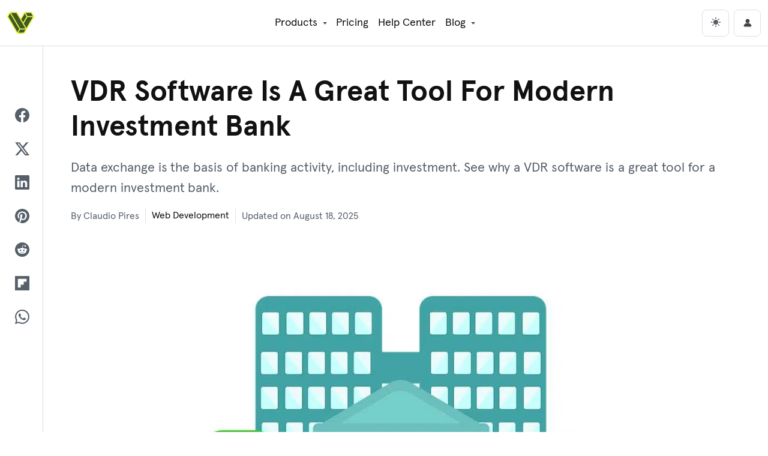

--- FILE ---
content_type: text/html; charset=UTF-8
request_url: https://visualmodo.com/vdr-software-is-a-great-tool-for-modern-investment-bank/
body_size: 23436
content:

<!DOCTYPE html>
<html lang="en" data-theme="light">

<head>
    <!-- Google tag (gtag.js) -->
	<script async src="https://www.googletagmanager.com/gtag/js?id=G-00F83GFH9V"></script>
	<script>
	  window.dataLayer = window.dataLayer || [];
	  function gtag(){dataLayer.push(arguments);}
	  gtag('js', new Date());

	  gtag('config', 'G-00F83GFH9V');
	</script>
	<!-- Ahrefs -->
	<script src="https://analytics.ahrefs.com/analytics.js" data-key="23T8iP7uYQnLMy1wBnFHqw" async></script>
	<meta charset="UTF-8">
	<meta name="viewport" content="width=device-width, initial-scale=1, shrink-to-fit=no">
	<meta name="posticywebsite" content="R21ttAmd36YMHVTBLcg648j0MZAOw3">
	<link rel="profile" href="https://gmpg.org/xfn/11">
	<meta name='robots' content='index, follow, max-image-preview:large, max-snippet:-1, max-video-preview:-1' />

	<!-- This site is optimized with the Yoast SEO Premium plugin v26.5 (Yoast SEO v26.6) - https://yoast.com/wordpress/plugins/seo/ -->
	<title>VDR Software Is A Great Tool For Modern Investment Bank - Visualmodo</title>
	<meta name="description" content="Data exchange is the basis of banking activity, including investment. See why a VDR software is a great tool for a modern investment bank." />
	<link rel="canonical" href="https://visualmodo.com/vdr-software-is-a-great-tool-for-modern-investment-bank/" />
	<meta property="og:locale" content="en_US" />
	<meta property="og:type" content="article" />
	<meta property="og:title" content="VDR Software Is A Great Tool For Modern Investment Bank" />
	<meta property="og:description" content="Data exchange is the basis of banking activity, including investment. See why a VDR software is a great tool for a modern investment bank." />
	<meta property="og:url" content="https://visualmodo.com/vdr-software-is-a-great-tool-for-modern-investment-bank/" />
	<meta property="og:site_name" content="Visualmodo" />
	<meta property="article:publisher" content="https://www.facebook.com/visualmodo" />
	<meta property="article:author" content="https://www.facebook.com/claudiopcjunior" />
	<meta property="article:published_time" content="2021-12-07T14:33:07+00:00" />
	<meta property="article:modified_time" content="2025-08-19T01:49:19+00:00" />
	<meta property="og:image" content="https://visualmodo.com/wp-content/uploads/2021/12/VDR-Software-Is-A-Great-Tool-For-Modern-Investment-Bank.jpg" />
	<meta property="og:image:width" content="1200" />
	<meta property="og:image:height" content="798" />
	<meta property="og:image:type" content="image/jpeg" />
	<meta name="author" content="Claudio Pires" />
	<meta name="twitter:card" content="summary_large_image" />
	<meta name="twitter:creator" content="@Claudio_Web_Dev" />
	<meta name="twitter:site" content="@visualmodo" />
	<script type="application/ld+json" class="yoast-schema-graph">{"@context":"https://schema.org","@graph":[{"@type":"Article","@id":"https://visualmodo.com/vdr-software-is-a-great-tool-for-modern-investment-bank/#article","isPartOf":{"@id":"https://visualmodo.com/vdr-software-is-a-great-tool-for-modern-investment-bank/"},"author":{"name":"Claudio Pires","@id":"https://visualmodo.com/#/schema/person/8fd84d13123633f3542971f297bda9af"},"headline":"VDR Software Is A Great Tool For Modern Investment Bank","datePublished":"2021-12-07T14:33:07+00:00","dateModified":"2025-08-19T01:49:19+00:00","mainEntityOfPage":{"@id":"https://visualmodo.com/vdr-software-is-a-great-tool-for-modern-investment-bank/"},"wordCount":936,"commentCount":0,"publisher":{"@id":"https://visualmodo.com/#organization"},"image":{"@id":"https://visualmodo.com/vdr-software-is-a-great-tool-for-modern-investment-bank/#primaryimage"},"thumbnailUrl":"https://visualmodo.com/wp-content/uploads/2021/12/VDR-Software-Is-A-Great-Tool-For-Modern-Investment-Bank.jpg","keywords":["business","Tips"],"articleSection":["Web Development"],"inLanguage":"en-US"},{"@type":"WebPage","@id":"https://visualmodo.com/vdr-software-is-a-great-tool-for-modern-investment-bank/","url":"https://visualmodo.com/vdr-software-is-a-great-tool-for-modern-investment-bank/","name":"VDR Software Is A Great Tool For Modern Investment Bank - Visualmodo","isPartOf":{"@id":"https://visualmodo.com/#website"},"primaryImageOfPage":{"@id":"https://visualmodo.com/vdr-software-is-a-great-tool-for-modern-investment-bank/#primaryimage"},"image":{"@id":"https://visualmodo.com/vdr-software-is-a-great-tool-for-modern-investment-bank/#primaryimage"},"thumbnailUrl":"https://visualmodo.com/wp-content/uploads/2021/12/VDR-Software-Is-A-Great-Tool-For-Modern-Investment-Bank.jpg","datePublished":"2021-12-07T14:33:07+00:00","dateModified":"2025-08-19T01:49:19+00:00","description":"Data exchange is the basis of banking activity, including investment. See why a VDR software is a great tool for a modern investment bank.","breadcrumb":{"@id":"https://visualmodo.com/vdr-software-is-a-great-tool-for-modern-investment-bank/#breadcrumb"},"inLanguage":"en-US","potentialAction":[{"@type":"ReadAction","target":["https://visualmodo.com/vdr-software-is-a-great-tool-for-modern-investment-bank/"]}]},{"@type":"ImageObject","inLanguage":"en-US","@id":"https://visualmodo.com/vdr-software-is-a-great-tool-for-modern-investment-bank/#primaryimage","url":"https://visualmodo.com/wp-content/uploads/2021/12/VDR-Software-Is-A-Great-Tool-For-Modern-Investment-Bank.jpg","contentUrl":"https://visualmodo.com/wp-content/uploads/2021/12/VDR-Software-Is-A-Great-Tool-For-Modern-Investment-Bank.jpg","width":1200,"height":798,"caption":"VDR Software Is A Great Tool For Modern Investment Bank"},{"@type":"BreadcrumbList","@id":"https://visualmodo.com/vdr-software-is-a-great-tool-for-modern-investment-bank/#breadcrumb","itemListElement":[{"@type":"ListItem","position":1,"name":"Home","item":"https://visualmodo.com/"},{"@type":"ListItem","position":2,"name":"VDR Software Is A Great Tool For Modern Investment Bank"}]},{"@type":"WebSite","@id":"https://visualmodo.com/#website","url":"https://visualmodo.com/","name":"Visualmodo","description":"WordPress Themes","publisher":{"@id":"https://visualmodo.com/#organization"},"potentialAction":[{"@type":"SearchAction","target":{"@type":"EntryPoint","urlTemplate":"https://visualmodo.com/?s={search_term_string}"},"query-input":{"@type":"PropertyValueSpecification","valueRequired":true,"valueName":"search_term_string"}}],"inLanguage":"en-US"},{"@type":"Organization","@id":"https://visualmodo.com/#organization","name":"Visualmodo","url":"https://visualmodo.com/","logo":{"@type":"ImageObject","inLanguage":"en-US","@id":"https://visualmodo.com/#/schema/logo/image/","url":"https://visualmodo.com/wp-content/uploads/2023/09/Visualmodo-WordPress-theme-Logo.png","contentUrl":"https://visualmodo.com/wp-content/uploads/2023/09/Visualmodo-WordPress-theme-Logo.png","width":360,"height":360,"caption":"Visualmodo"},"image":{"@id":"https://visualmodo.com/#/schema/logo/image/"},"sameAs":["https://www.facebook.com/visualmodo","https://x.com/visualmodo","https://mastodon.social/@visualmodo","https://www.instagram.com/visualmodo/","https://www.linkedin.com/company/visualmodo/","https://pinterest.com/visualmodo/","https://www.youtube.com/c/Visualmodo"]},{"@type":"Person","@id":"https://visualmodo.com/#/schema/person/8fd84d13123633f3542971f297bda9af","name":"Claudio Pires","image":{"@type":"ImageObject","inLanguage":"en-US","@id":"https://visualmodo.com/#/schema/person/image/","url":"https://secure.gravatar.com/avatar/51ce2c857233ed8ac3b317ac4331e96fad0cc1229912a2e605b4fb04a2ddee4c?s=96&d=mm&r=g","contentUrl":"https://secure.gravatar.com/avatar/51ce2c857233ed8ac3b317ac4331e96fad0cc1229912a2e605b4fb04a2ddee4c?s=96&d=mm&r=g","caption":"Claudio Pires"},"description":"is the co-founder of Visualmodo, a renowned company in web development and design. With over 15 years of experience, Claudio has honed his skills in content creation, web development support, and senior web designer. A trilingual expert fluent in English, Portuguese, and Spanish, he brings a global perspective to his work. Beyond his professional endeavors, Claudio is an active YouTuber, sharing his insights and expertise with a broader audience. Based in Brazil, Claudio continues to push the boundaries of web design and digital content, making him a pivotal figure in the industry.","sameAs":["https://visualmodo.com","https://www.facebook.com/claudiopcjunior","https://x.com/Claudio_Web_Dev"],"knowsAbout":["Senior Editor","Content Creation","Senior Web Designer"],"url":"https://visualmodo.com/author/claudio/"}]}</script>
	<!-- / Yoast SEO Premium plugin. -->


<link href='https://fonts.gstatic.com' crossorigin rel='preconnect' />
<link rel="alternate" type="application/rss+xml" title="Visualmodo &raquo; Feed" href="https://visualmodo.com/feed/" />
<style id='wp-img-auto-sizes-contain-inline-css' type='text/css'>
img:is([sizes=auto i],[sizes^="auto," i]){contain-intrinsic-size:3000px 1500px}
/*# sourceURL=wp-img-auto-sizes-contain-inline-css */
</style>
<style id='wp-emoji-styles-inline-css' type='text/css'>

	img.wp-smiley, img.emoji {
		display: inline !important;
		border: none !important;
		box-shadow: none !important;
		height: 1em !important;
		width: 1em !important;
		margin: 0 0.07em !important;
		vertical-align: -0.1em !important;
		background: none !important;
		padding: 0 !important;
	}
/*# sourceURL=wp-emoji-styles-inline-css */
</style>
<style id='wp-block-library-inline-css' type='text/css'>
:root{--wp-block-synced-color:#7a00df;--wp-block-synced-color--rgb:122,0,223;--wp-bound-block-color:var(--wp-block-synced-color);--wp-editor-canvas-background:#ddd;--wp-admin-theme-color:#007cba;--wp-admin-theme-color--rgb:0,124,186;--wp-admin-theme-color-darker-10:#006ba1;--wp-admin-theme-color-darker-10--rgb:0,107,160.5;--wp-admin-theme-color-darker-20:#005a87;--wp-admin-theme-color-darker-20--rgb:0,90,135;--wp-admin-border-width-focus:2px}@media (min-resolution:192dpi){:root{--wp-admin-border-width-focus:1.5px}}.wp-element-button{cursor:pointer}:root .has-very-light-gray-background-color{background-color:#eee}:root .has-very-dark-gray-background-color{background-color:#313131}:root .has-very-light-gray-color{color:#eee}:root .has-very-dark-gray-color{color:#313131}:root .has-vivid-green-cyan-to-vivid-cyan-blue-gradient-background{background:linear-gradient(135deg,#00d084,#0693e3)}:root .has-purple-crush-gradient-background{background:linear-gradient(135deg,#34e2e4,#4721fb 50%,#ab1dfe)}:root .has-hazy-dawn-gradient-background{background:linear-gradient(135deg,#faaca8,#dad0ec)}:root .has-subdued-olive-gradient-background{background:linear-gradient(135deg,#fafae1,#67a671)}:root .has-atomic-cream-gradient-background{background:linear-gradient(135deg,#fdd79a,#004a59)}:root .has-nightshade-gradient-background{background:linear-gradient(135deg,#330968,#31cdcf)}:root .has-midnight-gradient-background{background:linear-gradient(135deg,#020381,#2874fc)}:root{--wp--preset--font-size--normal:16px;--wp--preset--font-size--huge:42px}.has-regular-font-size{font-size:1em}.has-larger-font-size{font-size:2.625em}.has-normal-font-size{font-size:var(--wp--preset--font-size--normal)}.has-huge-font-size{font-size:var(--wp--preset--font-size--huge)}.has-text-align-center{text-align:center}.has-text-align-left{text-align:left}.has-text-align-right{text-align:right}.has-fit-text{white-space:nowrap!important}#end-resizable-editor-section{display:none}.aligncenter{clear:both}.items-justified-left{justify-content:flex-start}.items-justified-center{justify-content:center}.items-justified-right{justify-content:flex-end}.items-justified-space-between{justify-content:space-between}.screen-reader-text{border:0;clip-path:inset(50%);height:1px;margin:-1px;overflow:hidden;padding:0;position:absolute;width:1px;word-wrap:normal!important}.screen-reader-text:focus{background-color:#ddd;clip-path:none;color:#444;display:block;font-size:1em;height:auto;left:5px;line-height:normal;padding:15px 23px 14px;text-decoration:none;top:5px;width:auto;z-index:100000}html :where(.has-border-color){border-style:solid}html :where([style*=border-top-color]){border-top-style:solid}html :where([style*=border-right-color]){border-right-style:solid}html :where([style*=border-bottom-color]){border-bottom-style:solid}html :where([style*=border-left-color]){border-left-style:solid}html :where([style*=border-width]){border-style:solid}html :where([style*=border-top-width]){border-top-style:solid}html :where([style*=border-right-width]){border-right-style:solid}html :where([style*=border-bottom-width]){border-bottom-style:solid}html :where([style*=border-left-width]){border-left-style:solid}html :where(img[class*=wp-image-]){height:auto;max-width:100%}:where(figure){margin:0 0 1em}html :where(.is-position-sticky){--wp-admin--admin-bar--position-offset:var(--wp-admin--admin-bar--height,0px)}@media screen and (max-width:600px){html :where(.is-position-sticky){--wp-admin--admin-bar--position-offset:0px}}

/*# sourceURL=wp-block-library-inline-css */
</style><style id='wp-block-heading-inline-css' type='text/css'>
h1:where(.wp-block-heading).has-background,h2:where(.wp-block-heading).has-background,h3:where(.wp-block-heading).has-background,h4:where(.wp-block-heading).has-background,h5:where(.wp-block-heading).has-background,h6:where(.wp-block-heading).has-background{padding:1.25em 2.375em}h1.has-text-align-left[style*=writing-mode]:where([style*=vertical-lr]),h1.has-text-align-right[style*=writing-mode]:where([style*=vertical-rl]),h2.has-text-align-left[style*=writing-mode]:where([style*=vertical-lr]),h2.has-text-align-right[style*=writing-mode]:where([style*=vertical-rl]),h3.has-text-align-left[style*=writing-mode]:where([style*=vertical-lr]),h3.has-text-align-right[style*=writing-mode]:where([style*=vertical-rl]),h4.has-text-align-left[style*=writing-mode]:where([style*=vertical-lr]),h4.has-text-align-right[style*=writing-mode]:where([style*=vertical-rl]),h5.has-text-align-left[style*=writing-mode]:where([style*=vertical-lr]),h5.has-text-align-right[style*=writing-mode]:where([style*=vertical-rl]),h6.has-text-align-left[style*=writing-mode]:where([style*=vertical-lr]),h6.has-text-align-right[style*=writing-mode]:where([style*=vertical-rl]){rotate:180deg}
/*# sourceURL=https://visualmodo.com/wp-includes/blocks/heading/style.min.css */
</style>
<style id='wp-block-list-inline-css' type='text/css'>
ol,ul{box-sizing:border-box}:root :where(.wp-block-list.has-background){padding:1.25em 2.375em}
/*# sourceURL=https://visualmodo.com/wp-includes/blocks/list/style.min.css */
</style>
<style id='wp-block-paragraph-inline-css' type='text/css'>
.is-small-text{font-size:.875em}.is-regular-text{font-size:1em}.is-large-text{font-size:2.25em}.is-larger-text{font-size:3em}.has-drop-cap:not(:focus):first-letter{float:left;font-size:8.4em;font-style:normal;font-weight:100;line-height:.68;margin:.05em .1em 0 0;text-transform:uppercase}body.rtl .has-drop-cap:not(:focus):first-letter{float:none;margin-left:.1em}p.has-drop-cap.has-background{overflow:hidden}:root :where(p.has-background){padding:1.25em 2.375em}:where(p.has-text-color:not(.has-link-color)) a{color:inherit}p.has-text-align-left[style*="writing-mode:vertical-lr"],p.has-text-align-right[style*="writing-mode:vertical-rl"]{rotate:180deg}
/*# sourceURL=https://visualmodo.com/wp-includes/blocks/paragraph/style.min.css */
</style>
<style id='global-styles-inline-css' type='text/css'>
:root{--wp--preset--aspect-ratio--square: 1;--wp--preset--aspect-ratio--4-3: 4/3;--wp--preset--aspect-ratio--3-4: 3/4;--wp--preset--aspect-ratio--3-2: 3/2;--wp--preset--aspect-ratio--2-3: 2/3;--wp--preset--aspect-ratio--16-9: 16/9;--wp--preset--aspect-ratio--9-16: 9/16;--wp--preset--color--black: #000000;--wp--preset--color--cyan-bluish-gray: #abb8c3;--wp--preset--color--white: #ffffff;--wp--preset--color--pale-pink: #f78da7;--wp--preset--color--vivid-red: #cf2e2e;--wp--preset--color--luminous-vivid-orange: #ff6900;--wp--preset--color--luminous-vivid-amber: #fcb900;--wp--preset--color--light-green-cyan: #7bdcb5;--wp--preset--color--vivid-green-cyan: #00d084;--wp--preset--color--pale-cyan-blue: #8ed1fc;--wp--preset--color--vivid-cyan-blue: #0693e3;--wp--preset--color--vivid-purple: #9b51e0;--wp--preset--gradient--vivid-cyan-blue-to-vivid-purple: linear-gradient(135deg,rgb(6,147,227) 0%,rgb(155,81,224) 100%);--wp--preset--gradient--light-green-cyan-to-vivid-green-cyan: linear-gradient(135deg,rgb(122,220,180) 0%,rgb(0,208,130) 100%);--wp--preset--gradient--luminous-vivid-amber-to-luminous-vivid-orange: linear-gradient(135deg,rgb(252,185,0) 0%,rgb(255,105,0) 100%);--wp--preset--gradient--luminous-vivid-orange-to-vivid-red: linear-gradient(135deg,rgb(255,105,0) 0%,rgb(207,46,46) 100%);--wp--preset--gradient--very-light-gray-to-cyan-bluish-gray: linear-gradient(135deg,rgb(238,238,238) 0%,rgb(169,184,195) 100%);--wp--preset--gradient--cool-to-warm-spectrum: linear-gradient(135deg,rgb(74,234,220) 0%,rgb(151,120,209) 20%,rgb(207,42,186) 40%,rgb(238,44,130) 60%,rgb(251,105,98) 80%,rgb(254,248,76) 100%);--wp--preset--gradient--blush-light-purple: linear-gradient(135deg,rgb(255,206,236) 0%,rgb(152,150,240) 100%);--wp--preset--gradient--blush-bordeaux: linear-gradient(135deg,rgb(254,205,165) 0%,rgb(254,45,45) 50%,rgb(107,0,62) 100%);--wp--preset--gradient--luminous-dusk: linear-gradient(135deg,rgb(255,203,112) 0%,rgb(199,81,192) 50%,rgb(65,88,208) 100%);--wp--preset--gradient--pale-ocean: linear-gradient(135deg,rgb(255,245,203) 0%,rgb(182,227,212) 50%,rgb(51,167,181) 100%);--wp--preset--gradient--electric-grass: linear-gradient(135deg,rgb(202,248,128) 0%,rgb(113,206,126) 100%);--wp--preset--gradient--midnight: linear-gradient(135deg,rgb(2,3,129) 0%,rgb(40,116,252) 100%);--wp--preset--font-size--small: 13px;--wp--preset--font-size--medium: 20px;--wp--preset--font-size--large: 36px;--wp--preset--font-size--x-large: 42px;--wp--preset--spacing--20: 0.44rem;--wp--preset--spacing--30: 0.67rem;--wp--preset--spacing--40: 1rem;--wp--preset--spacing--50: 1.5rem;--wp--preset--spacing--60: 2.25rem;--wp--preset--spacing--70: 3.38rem;--wp--preset--spacing--80: 5.06rem;--wp--preset--shadow--natural: 6px 6px 9px rgba(0, 0, 0, 0.2);--wp--preset--shadow--deep: 12px 12px 50px rgba(0, 0, 0, 0.4);--wp--preset--shadow--sharp: 6px 6px 0px rgba(0, 0, 0, 0.2);--wp--preset--shadow--outlined: 6px 6px 0px -3px rgb(255, 255, 255), 6px 6px rgb(0, 0, 0);--wp--preset--shadow--crisp: 6px 6px 0px rgb(0, 0, 0);}:where(.is-layout-flex){gap: 0.5em;}:where(.is-layout-grid){gap: 0.5em;}body .is-layout-flex{display: flex;}.is-layout-flex{flex-wrap: wrap;align-items: center;}.is-layout-flex > :is(*, div){margin: 0;}body .is-layout-grid{display: grid;}.is-layout-grid > :is(*, div){margin: 0;}:where(.wp-block-columns.is-layout-flex){gap: 2em;}:where(.wp-block-columns.is-layout-grid){gap: 2em;}:where(.wp-block-post-template.is-layout-flex){gap: 1.25em;}:where(.wp-block-post-template.is-layout-grid){gap: 1.25em;}.has-black-color{color: var(--wp--preset--color--black) !important;}.has-cyan-bluish-gray-color{color: var(--wp--preset--color--cyan-bluish-gray) !important;}.has-white-color{color: var(--wp--preset--color--white) !important;}.has-pale-pink-color{color: var(--wp--preset--color--pale-pink) !important;}.has-vivid-red-color{color: var(--wp--preset--color--vivid-red) !important;}.has-luminous-vivid-orange-color{color: var(--wp--preset--color--luminous-vivid-orange) !important;}.has-luminous-vivid-amber-color{color: var(--wp--preset--color--luminous-vivid-amber) !important;}.has-light-green-cyan-color{color: var(--wp--preset--color--light-green-cyan) !important;}.has-vivid-green-cyan-color{color: var(--wp--preset--color--vivid-green-cyan) !important;}.has-pale-cyan-blue-color{color: var(--wp--preset--color--pale-cyan-blue) !important;}.has-vivid-cyan-blue-color{color: var(--wp--preset--color--vivid-cyan-blue) !important;}.has-vivid-purple-color{color: var(--wp--preset--color--vivid-purple) !important;}.has-black-background-color{background-color: var(--wp--preset--color--black) !important;}.has-cyan-bluish-gray-background-color{background-color: var(--wp--preset--color--cyan-bluish-gray) !important;}.has-white-background-color{background-color: var(--wp--preset--color--white) !important;}.has-pale-pink-background-color{background-color: var(--wp--preset--color--pale-pink) !important;}.has-vivid-red-background-color{background-color: var(--wp--preset--color--vivid-red) !important;}.has-luminous-vivid-orange-background-color{background-color: var(--wp--preset--color--luminous-vivid-orange) !important;}.has-luminous-vivid-amber-background-color{background-color: var(--wp--preset--color--luminous-vivid-amber) !important;}.has-light-green-cyan-background-color{background-color: var(--wp--preset--color--light-green-cyan) !important;}.has-vivid-green-cyan-background-color{background-color: var(--wp--preset--color--vivid-green-cyan) !important;}.has-pale-cyan-blue-background-color{background-color: var(--wp--preset--color--pale-cyan-blue) !important;}.has-vivid-cyan-blue-background-color{background-color: var(--wp--preset--color--vivid-cyan-blue) !important;}.has-vivid-purple-background-color{background-color: var(--wp--preset--color--vivid-purple) !important;}.has-black-border-color{border-color: var(--wp--preset--color--black) !important;}.has-cyan-bluish-gray-border-color{border-color: var(--wp--preset--color--cyan-bluish-gray) !important;}.has-white-border-color{border-color: var(--wp--preset--color--white) !important;}.has-pale-pink-border-color{border-color: var(--wp--preset--color--pale-pink) !important;}.has-vivid-red-border-color{border-color: var(--wp--preset--color--vivid-red) !important;}.has-luminous-vivid-orange-border-color{border-color: var(--wp--preset--color--luminous-vivid-orange) !important;}.has-luminous-vivid-amber-border-color{border-color: var(--wp--preset--color--luminous-vivid-amber) !important;}.has-light-green-cyan-border-color{border-color: var(--wp--preset--color--light-green-cyan) !important;}.has-vivid-green-cyan-border-color{border-color: var(--wp--preset--color--vivid-green-cyan) !important;}.has-pale-cyan-blue-border-color{border-color: var(--wp--preset--color--pale-cyan-blue) !important;}.has-vivid-cyan-blue-border-color{border-color: var(--wp--preset--color--vivid-cyan-blue) !important;}.has-vivid-purple-border-color{border-color: var(--wp--preset--color--vivid-purple) !important;}.has-vivid-cyan-blue-to-vivid-purple-gradient-background{background: var(--wp--preset--gradient--vivid-cyan-blue-to-vivid-purple) !important;}.has-light-green-cyan-to-vivid-green-cyan-gradient-background{background: var(--wp--preset--gradient--light-green-cyan-to-vivid-green-cyan) !important;}.has-luminous-vivid-amber-to-luminous-vivid-orange-gradient-background{background: var(--wp--preset--gradient--luminous-vivid-amber-to-luminous-vivid-orange) !important;}.has-luminous-vivid-orange-to-vivid-red-gradient-background{background: var(--wp--preset--gradient--luminous-vivid-orange-to-vivid-red) !important;}.has-very-light-gray-to-cyan-bluish-gray-gradient-background{background: var(--wp--preset--gradient--very-light-gray-to-cyan-bluish-gray) !important;}.has-cool-to-warm-spectrum-gradient-background{background: var(--wp--preset--gradient--cool-to-warm-spectrum) !important;}.has-blush-light-purple-gradient-background{background: var(--wp--preset--gradient--blush-light-purple) !important;}.has-blush-bordeaux-gradient-background{background: var(--wp--preset--gradient--blush-bordeaux) !important;}.has-luminous-dusk-gradient-background{background: var(--wp--preset--gradient--luminous-dusk) !important;}.has-pale-ocean-gradient-background{background: var(--wp--preset--gradient--pale-ocean) !important;}.has-electric-grass-gradient-background{background: var(--wp--preset--gradient--electric-grass) !important;}.has-midnight-gradient-background{background: var(--wp--preset--gradient--midnight) !important;}.has-small-font-size{font-size: var(--wp--preset--font-size--small) !important;}.has-medium-font-size{font-size: var(--wp--preset--font-size--medium) !important;}.has-large-font-size{font-size: var(--wp--preset--font-size--large) !important;}.has-x-large-font-size{font-size: var(--wp--preset--font-size--x-large) !important;}
/*# sourceURL=global-styles-inline-css */
</style>

<style id='classic-theme-styles-inline-css' type='text/css'>
/*! This file is auto-generated */
.wp-block-button__link{color:#fff;background-color:#32373c;border-radius:9999px;box-shadow:none;text-decoration:none;padding:calc(.667em + 2px) calc(1.333em + 2px);font-size:1.125em}.wp-block-file__button{background:#32373c;color:#fff;text-decoration:none}
/*# sourceURL=/wp-includes/css/classic-themes.min.css */
</style>
<link rel='stylesheet' id='project-style-css' href='https://visualmodo.com/wp-content/themes/visualmodo/assets/css/sites.min.css?ver=6.9' type='text/css' media='all' />
<script type="text/javascript" src="https://visualmodo.com/wp-includes/js/jquery/jquery.min.js?ver=3.7.1" id="jquery-core-js"></script>
<script type="text/javascript" src="https://visualmodo.com/wp-includes/js/jquery/jquery-migrate.min.js?ver=3.4.1" id="jquery-migrate-js"></script>
<link rel="preload" as="font" href="https://visualmodo.com/wp-content/themes/visualmodo/assets/font/apercu-light-pro.woff2" type="font/woff2" crossorigin><link rel="preload" as="font" href="https://visualmodo.com/wp-content/themes/visualmodo/assets/font/apercu-regular-pro.woff2" type="font/woff2" crossorigin><link rel="preload" as="font" href="https://visualmodo.com/wp-content/themes/visualmodo/assets/font/apercu-bold-pro.woff2" type="font/woff2" crossorigin><link rel="icon" href="https://visualmodo.com/wp-content/uploads/2022/07/cropped-visualmodo-symbol-favicon-32x32.png" sizes="32x32" />
<link rel="icon" href="https://visualmodo.com/wp-content/uploads/2022/07/cropped-visualmodo-symbol-favicon-192x192.png" sizes="192x192" />
<link rel="apple-touch-icon" href="https://visualmodo.com/wp-content/uploads/2022/07/cropped-visualmodo-symbol-favicon-180x180.png" />
<meta name="msapplication-TileImage" content="https://visualmodo.com/wp-content/uploads/2022/07/cropped-visualmodo-symbol-favicon-270x270.png" />
</head>

<body class="wp-singular post-template-default single single-post postid-158772 single-format-standard wp-theme-visualmodo sites">

    <div class="site" id="page">

        <header id="wrapper-navbar" class="sites-header">

            <a class="skip-link screen-reader-text" href="#content">Skip to content</a>

            <nav id="main-nav" class="navbar navbar-expand-lg" aria-labelledby="main-nav-label">

                <span id="main-nav-label" class="visually-hidden-focusable">
                    Main Navigation                </span>
                
                <div class="sites-header__inner container-fluid">
                    
                    <a class="sites-header__brand navbar-brand d-flex align-items-center" href="https://visualmodo.com/" rel="home">
                        <svg class="sites-header__logo me-2" xmlns="http://www.w3.org/2000/svg" viewBox="0 0 16 16">
                            <path d="M15.96 4.08h0l-1.39-2.51c-.05-.1-.16-.16-.27-.16h-3.86c-.11 0-.21.06-.27.15h0L8.01 5.31 5.86 1.56c-.06-.1-.16-.16-.27-.16H1.73c-.11 0-.21.06-.27.16h0L.04 4.05a.34.34 0 0 0 0 .31l5.75 10.09c.06.1.16.16.27.16h0 3.87c.11 0 .21-.06.27-.16l5.75-10.06c.06-.1.06-.22.01-.31zm-1.85-2.06l1.05 1.89h-3.15l-1.05-1.89h3.15zm-3.67.32l1.04 1.88-2.07 3.53-1.04-1.81 2.07-3.6zm-5.03-.32l5.41 9.42H7.69L2.27 2.02h3.14zm.65 11.64L.67 4.2l1.07-1.87 5.42 9.42-1.1 1.91zm3.71.29l-3.17.02 1.09-1.91h3.16l-1.08 1.89zm1.6-2.79l-1.6-2.79 2.24-3.83h3.15l-3.79 6.62z" fill="#ebf222"/>
                            <path d="M10.82 11.44L5.41 2.02H2.27l5.42 9.42zm-9.09-9.1L.67 4.2l5.39 9.46 1.09-1.91zM6.6 13.97l3.17-.02 1.08-1.89H7.69zm4.87-9.75l-1.03-1.88-2.07 3.6 1.04 1.81zm-.5-2.2l1.04 1.89h3.15l-1.05-1.89zm-1.2 6.35l1.6 2.79 3.78-6.62h-3.14z" fill="#3f5925"/>
                        </svg>
                    </a>

                    <div class="offcanvas offcanvas-end" data-bs-scroll="true" tabindex="-1" id="sites-header-menu-offcanvas" aria-labelledby="sitesHeaderMenuCanvasLabel">

                        <div class="offcanvas-header">
                            <p class="offcanvas-title" id="sitesHeaderMenuCanvasLabel">Menu</p>
                            <button type="button" class="btn-close" data-bs-dismiss="offcanvas" aria-label="Close"></button>
                        </div>

                        <div id="navbarNavDropdown" class="sites-header__menu offcanvas-body justify-content-center">
                            
                            <ul id="primary-menu" class="sites-menu navbar-nav ml-auto">

                                <li itemscope="itemscope" itemtype="https://www.schema.org/SiteNavigationElement" id="menu-item-01" class="menu-item menu-item-type-custom menu-item-object-custom menu-item-has-children dropdown menu-item-01 nav-item">
                                    <a title="Products" href="https://visualmodo.com/wordpress-themes" data-bs-toggle="dropdown" aria-haspopup="true" aria-expanded="false" class="nav-link" id="menu-item-dropdown-01">Products</a>
                                        <ul class="dropdown-menu" aria-labelledby="menu-item-dropdown-01" role="menu">

                                            <li class="dropdown-header">WordPress Produtcs</li>

                                            <li itemscope="itemscope" itemtype="https://www.schema.org/SiteNavigationElement" id="menu-item-02" class="menu-item menu-item-type-post_type menu-item-object-page menu-item-02 nav-item">
                                                <a title="WordPress Themes" href="https://visualmodo.com/wordpress-themes" class="dropdown-item">
                                                    WordPress Themes
                                                    <div class="dropdown-item-subtitle">Enhance Your Site: Stunning WordPress Themes</br>for Blogs, Portfolios, E-commerce, and Beyond.</div>
                                                </a>
                                            </li>

                                            <li itemscope="itemscope" itemtype="https://www.schema.org/SiteNavigationElement" id="menu-item-04" class="menu-item menu-item-type-post_type menu-item-object-page menu-item-04 nav-item">
                                                <a title="Borderless Plugin" href="https://visualmodo.com/borderless" class="dropdown-item">
                                                    Borderless Plugin
                                                    <div class="dropdown-item-subtitle">Templates Library, Elementor Widgets, Gutenberg</br>Blocks, Custom Post Types—all at your fingertips!</div>
                                                </a>
                                            </li>

                                            <li itemscope="itemscope" itemtype="https://www.schema.org/SiteNavigationElement" id="menu-item-05" class="menu-item menu-item-type-post_type menu-item-object-page menu-item-05 nav-item">
                                                <a title="Visualmodo Studio" href="https://visualmodo.com/studio" class="dropdown-item">
                                                    Visualmodo Studio
                                                    <div class="dropdown-item-subtitle">Turning Ideas into Reality: Your AI for Text, Image</br>Video, Code, Conversations, Voice, and More!</div>
                                                </a>
                                            </li>

                                            <li role="separator" class="menu-item-divider"></li>
                                            <li class="dropdown-header">Corporate Ventures</li>

                                            <li itemscope="itemscope" itemtype="https://www.schema.org/SiteNavigationElement" id="menu-item-06" class="menu-item menu-item-type-post_type menu-item-object-page menu-item-06 nav-item">
                                                <a title="Sites Gallery" href="https://sites.gallery" class="dropdown-item" target="_blank">
                                                    Sites Gallery
                                                    <div class="dropdown-item-subtitle">A web design & development award platform.</div>
                                                </a>
                                            </li>

                                            <li itemscope="itemscope" itemtype="https://www.schema.org/SiteNavigationElement" id="menu-item-07" class="menu-item menu-item-type-post_type menu-item-object-page menu-item-07 nav-item">
                                                <a title="Growwwth" href="https://growwwth.net" class="dropdown-item" target="_blank">
                                                    Growwwth
                                                    <div class="dropdown-item-subtitle">Content & Influencer Marketing Marketplace.</div>
                                                </a>
                                            </li>
                                        </ul>
                                </li>

                                <li itemscope="itemscope" itemtype="https://www.schema.org/SiteNavigationElement" id="menu-item-08" class="menu-item menu-item-type-custom menu-item-object-custom menu-item-08 nav-item"><a title="Pricing" href="https://visualmodo.com/pricing" class="nav-link">Pricing</a></li>

                                <li itemscope="itemscope" itemtype="https://www.schema.org/SiteNavigationElement" id="menu-item-09" class="menu-item menu-item-type-custom menu-item-object-custom menu-item-09 nav-item"><a title="Help Center" href="https://visualmodo.com/docs" class="nav-link">Help Center</a></li>

                                <li itemscope="itemscope" itemtype="https://www.schema.org/SiteNavigationElement" id="menu-item-10" class="menu-item menu-item-type-custom menu-item-object-custom menu-item-has-children dropdown menu-item-10 nav-item"><a title="Blog" href="https://visualmodo.com/blog" data-bs-toggle="dropdown" aria-haspopup="true" aria-expanded="false" class="nav-link" id="menu-item-dropdown-10">Blog</a>
                                    <ul class="dropdown-menu" aria-labelledby="menu-item-dropdown-07" role="menu">
                                        <li itemscope="itemscope" itemtype="https://www.schema.org/SiteNavigationElement" id="menu-item-63" class="menu-item menu-item-type-post_type menu-item-object-page menu-item-63 nav-item"><a title="Articles" href="https://visualmodo.com/blog" class="dropdown-item">Articles</a></li>
                                        <li itemscope="itemscope" itemtype="https://www.schema.org/SiteNavigationElement" id="menu-item-08" class="menu-item menu-item-type-post_type menu-item-object-page menu-item-08 nav-item"><a title="Write For Us" href="https://visualmodo.com/write-for-us" class="dropdown-item">Write For Us</a></li>
                                        <li itemscope="itemscope" itemtype="https://www.schema.org/SiteNavigationElement" id="menu-item-09" class="menu-item menu-item-type-post_type menu-item-object-page menu-item-09 nav-item"><a title="Editorial Process" href="https://visualmodo.com/editorial-process" class="dropdown-item">Editorial Process</a></li>
                                    </ul>
                                </li>

                            </ul>

                        </div>
                        
                    </div>

                    <div class="sites-header__actions">

                        <button class="theme-toggle" id="theme-toggle" title="Toggles light &amp; dark" aria-label="dark">
                            <svg class="sun-and-moon" aria-hidden="true" width="16" height="16" viewBox="0 0 24 24">
                                <mask class="moon" id="moon-mask">
                                <rect x="0" y="0" width="100%" height="100%" fill="white"></rect>
                                <circle cx="24" cy="10" r="6" fill="black"></circle>
                                </mask>
                                <circle class="sun" cx="12" cy="12" r="6" mask="url(#moon-mask)" fill="currentColor"></circle>
                                <g class="sun-beams" stroke="currentColor">
                                <line x1="12" y1="1" x2="12" y2="3"></line>
                                <line x1="12" y1="21" x2="12" y2="23"></line>
                                <line x1="4.22" y1="4.22" x2="5.64" y2="5.64"></line>
                                <line x1="18.36" y1="18.36" x2="19.78" y2="19.78"></line>
                                <line x1="1" y1="12" x2="3" y2="12"></line>
                                <line x1="21" y1="12" x2="23" y2="12"></line>
                                <line x1="4.22" y1="19.78" x2="5.64" y2="18.36"></line>
                                <line x1="18.36" y1="5.64" x2="19.78" y2="4.22"></line>
                                </g>
                            </svg>
                        </button>

                        <a class="sites-header__account" href="/acc" title="Account">
                            <svg xmlns="http://www.w3.org/2000/svg" width="16" height="16" fill="currentColor" class="bi bi-person-fill" viewBox="0 0 16 16">
                                <path d="M3 14s-1 0-1-1 1-4 6-4 6 3 6 4-1 1-1 1H3Zm5-6a3 3 0 1 0 0-6 3 3 0 0 0 0 6Z"/>
                            </svg>
                        </a>

                        <div class="sites-header__menu-toggler d-lg-none" data-bs-toggle="offcanvas" data-bs-target="#sites-header-menu-offcanvas" aria-controls="sites-header-menu-offcanvas">
                            <svg xmlns="http://www.w3.org/2000/svg" width="16" height="16" fill="currentColor" class="bi bi-three-dots-vertical" viewBox="0 0 16 16">
                                <path d="M9.5 13a1.5 1.5 0 1 1-3 0 1.5 1.5 0 0 1 3 0zm0-5a1.5 1.5 0 1 1-3 0 1.5 1.5 0 0 1 3 0zm0-5a1.5 1.5 0 1 1-3 0 1.5 1.5 0 0 1 3 0z"/>
                            </svg>
                            <span class="visually-hidden-focusable">Menu</span>
                        </div>

                    </div>

                </div>

            </nav>

        </header>
<main role="main" class="sites-content sites-single wrapper" id="index-wrapper">
    
<script>
  function shareOnFacebook() {
    var postURL = window.location.href;
    window.open('https://www.facebook.com/sharer/sharer.php?u=' + encodeURIComponent(postURL), 'Share on Facebook', 'width=600,height=400');
  }
</script>

<aside class="sites-content__side-left d-flex flex-column flex-shrink-0">
    <nav class="nav flex-column">
        <a class="nav-link" href="#" onclick="shareOnFacebook(); return false;">
          <svg xmlns="http://www.w3.org/2000/svg" width="24" height="24" fill="currentColor" class="bi bi-facebook" viewBox="0 0 16 16">
            <path d="M16 8.049c0-4.446-3.582-8.05-8-8.05C3.58 0-.002 3.603-.002 8.05c0 4.017 2.926 7.347 6.75 7.951v-5.625h-2.03V8.05H6.75V6.275c0-2.017 1.195-3.131 3.022-3.131.876 0 1.791.157 1.791.157v1.98h-1.009c-.993 0-1.303.621-1.303 1.258v1.51h2.218l-.354 2.326H9.25V16c3.824-.604 6.75-3.934 6.75-7.951z"/>
          </svg>
        </a>
        <a class="nav-link" href="https://twitter.com/intent/tweet?text=VDR+Software+Is+A+Great+Tool+For+Modern+Investment+Bank&url=https://visualmodo.com/vdr-software-is-a-great-tool-for-modern-investment-bank/" target="_blank" rel="nofollow noopener">
          <svg xmlns="http://www.w3.org/2000/svg" width="24" height="24" fill="currentColor" class="bi bi-twitter-x" viewBox="0 0 16 16">
            <path d="M12.6.75h2.454l-5.36 6.142L16 15.25h-4.937l-3.867-5.07-4.425 5.07H.316l5.733-6.57L0 .75h5.063l3.495 4.633L12.601.75Zm-.86 13.028h1.36L4.323 2.145H2.865l8.875 11.633Z"/>
          </svg>
        </a>
        <a class="nav-link" href="https://www.linkedin.com/sharing/share-offsite/?url=https%3A%2F%2Fvisualmodo.com%2Fvdr-software-is-a-great-tool-for-modern-investment-bank%2F" target="_blank" rel="nofollow noopener">
          <svg xmlns="http://www.w3.org/2000/svg" width="24" height="24" fill="currentColor" class="bi bi-linkedin" viewBox="0 0 16 16">
            <path d="M0 1.146C0 .513.526 0 1.175 0h13.65C15.474 0 16 .513 16 1.146v13.708c0 .633-.526 1.146-1.175 1.146H1.175C.526 16 0 15.487 0 14.854V1.146zm4.943 12.248V6.169H2.542v7.225h2.401zm-1.2-8.212c.837 0 1.358-.554 1.358-1.248-.015-.709-.52-1.248-1.342-1.248-.822 0-1.359.54-1.359 1.248 0 .694.521 1.248 1.327 1.248h.016zm4.908 8.212V9.359c0-.216.016-.432.08-.586.173-.431.568-.878 1.232-.878.869 0 1.216.662 1.216 1.634v3.865h2.401V9.25c0-2.22-1.184-3.252-2.764-3.252-1.274 0-1.845.7-2.165 1.193v.025h-.016a5.54 5.54 0 0 1 .016-.025V6.169h-2.4c.03.678 0 7.225 0 7.225h2.4z"/>
          </svg>
        </a>
        <a class="nav-link" href="https://pinterest.com/pin/create/button/?url=https%3A%2F%2Fvisualmodo.com%2Fvdr-software-is-a-great-tool-for-modern-investment-bank%2F&media=https://visualmodo.com/wp-content/uploads/2021/12/VDR-Software-Is-A-Great-Tool-For-Modern-Investment-Bank.jpg&description=VDR Software Is A Great Tool For Modern Investment Bank&url=https%3A%2F%2Fvisualmodo.com%2Fvdr-software-is-a-great-tool-for-modern-investment-bank%2F" data-pin-do="buttonPin" data-pin-custom="true" target="_blank" rel="nofollow noopener">
          <svg xmlns="http://www.w3.org/2000/svg" width="24" height="24" fill="currentColor" class="bi bi-pinterest" viewBox="0 0 16 16">
            <path d="M8 0a8 8 0 0 0-2.915 15.452c-.07-.633-.134-1.606.027-2.297.146-.625.938-3.977.938-3.977s-.239-.479-.239-1.187c0-1.113.645-1.943 1.448-1.943.682 0 1.012.512 1.012 1.127 0 .686-.437 1.712-.663 2.663-.188.796.4 1.446 1.185 1.446 1.422 0 2.515-1.5 2.515-3.664 0-1.915-1.377-3.254-3.342-3.254-2.276 0-3.612 1.707-3.612 3.471 0 .688.265 1.425.595 1.826a.24.24 0 0 1 .056.23c-.061.252-.196.796-.222.907-.035.146-.116.177-.268.107-1-.465-1.624-1.926-1.624-3.1 0-2.523 1.834-4.84 5.286-4.84 2.775 0 4.932 1.977 4.932 4.62 0 2.757-1.739 4.976-4.151 4.976-.811 0-1.573-.421-1.834-.919l-.498 1.902c-.181.695-.669 1.566-.995 2.097A8 8 0 1 0 8 0z"/>
          </svg>
        </a>

        <a class="nav-link" href="https://www.reddit.com/submit?url=https%3A%2F%2Fvisualmodo.com%2Fvdr-software-is-a-great-tool-for-modern-investment-bank%2F&title=VDR+Software+Is+A+Great+Tool+For+Modern+Investment+Bank" target="_blank" rel="nofollow noopener">
        <svg xmlns="http://www.w3.org/2000/svg" width="24" height="24" fill="currentColor" class="bi bi-reddit" viewBox="0 0 16 16">
          <path d="M6.167 8a.83.83 0 0 0-.83.83c0 .459.372.84.83.831a.831.831 0 0 0 0-1.661m1.843 3.647c.315 0 1.403-.038 1.976-.611a.23.23 0 0 0 0-.306.213.213 0 0 0-.306 0c-.353.363-1.126.487-1.67.487-.545 0-1.308-.124-1.671-.487a.213.213 0 0 0-.306 0 .213.213 0 0 0 0 .306c.564.563 1.652.61 1.977.61zm.992-2.807c0 .458.373.83.831.83s.83-.381.83-.83a.831.831 0 0 0-1.66 0z"/>
          <path d="M16 8A8 8 0 1 1 0 8a8 8 0 0 1 16 0m-3.828-1.165c-.315 0-.602.124-.812.325-.801-.573-1.9-.945-3.121-.993l.534-2.501 1.738.372a.83.83 0 1 0 .83-.869.83.83 0 0 0-.744.468l-1.938-.41a.2.2 0 0 0-.153.028.2.2 0 0 0-.086.134l-.592 2.788c-1.24.038-2.358.41-3.17.992-.21-.2-.496-.324-.81-.324a1.163 1.163 0 0 0-.478 2.224q-.03.17-.029.353c0 1.795 2.091 3.256 4.669 3.256s4.668-1.451 4.668-3.256c0-.114-.01-.238-.029-.353.401-.181.688-.592.688-1.069 0-.65-.525-1.165-1.165-1.165"/>
      </svg>
      </a>
      <a class="nav-link" href="https://share.flipboard.com/bookmarklet/popout?v=2&#038;title=&#038;url=https%3A%2F%2Fvisualmodo.com%2Fvdr-software-is-a-great-tool-for-modern-investment-bank%2F" target="_blank" rel="nofollow noopener">
          <svg xmlns="http://www.w3.org/2000/svg" width="24" height="24" fill="currentColor" viewBox="0 0 16 16">
            <g>
	            <path d="M0,0v16h16V0H0L0,0z M12.8,6.4H9.6v3.2H6.4v3.2H3.2V3.2h9.6V6.4L12.8,6.4z"/>
            </g>
          </svg>
      </a>
      <a class="nav-link" href="whatsapp://send?text=https://visualmodo.com/vdr-software-is-a-great-tool-for-modern-investment-bank/" data-action="share/whatsapp/share" target="_blank" rel="nofollow noopener">
        <svg xmlns="http://www.w3.org/2000/svg" width="24" height="24" fill="currentColor" class="bi bi-whatsapp" viewBox="0 0 16 16">
            <path d="M13.601 2.326A7.85 7.85 0 0 0 7.994 0C3.627 0 .068 3.558.064 7.926c0 1.399.366 2.76 1.057 3.965L0 16l4.204-1.102a7.9 7.9 0 0 0 3.79.965h.004c4.368 0 7.926-3.558 7.93-7.93A7.9 7.9 0 0 0 13.6 2.326zM7.994 14.521a6.6 6.6 0 0 1-3.356-.92l-.24-.144-2.494.654.666-2.433-.156-.251a6.56 6.56 0 0 1-1.007-3.505c0-3.626 2.957-6.584 6.591-6.584a6.56 6.56 0 0 1 4.66 1.931 6.56 6.56 0 0 1 1.928 4.66c-.004 3.639-2.961 6.592-6.592 6.592m3.615-4.934c-.197-.099-1.17-.578-1.353-.646-.182-.065-.315-.099-.445.099-.133.197-.513.646-.627.775-.114.133-.232.148-.43.05-.197-.1-.836-.308-1.592-.985-.59-.525-.985-1.175-1.103-1.372-.114-.198-.011-.304.088-.403.087-.088.197-.232.296-.346.1-.114.133-.198.198-.33.065-.134.034-.248-.015-.347-.05-.099-.445-1.076-.612-1.47-.16-.389-.323-.335-.445-.34-.114-.007-.247-.007-.38-.007a.73.73 0 0 0-.529.247c-.182.198-.691.677-.691 1.654s.71 1.916.81 2.049c.098.133 1.394 2.132 3.383 2.992.47.205.84.326 1.129.418.475.152.904.129 1.246.08.38-.058 1.171-.48 1.338-.943.164-.464.164-.86.114-.943-.049-.084-.182-.133-.38-.232"/>
        </svg>
      </a>
    </nav>
  </aside>
    <div class="container" id="content" tabindex="-1">
        <div class="row">
            <div class="site-main" id="main">
                
                    <article id="post-158772" class="post-158772 post type-post status-publish format-standard has-post-thumbnail hentry category-web-development tag-business tag-tips">
                        <h1 class="sites-single__title">VDR Software Is A Great Tool For Modern Investment Bank</h1>

                        <p class="sites-single__subtitle">Data exchange is the basis of banking activity, including investment. See why a VDR software is a great tool for a modern investment bank.</p>
                        <div class="sites-single__meta mb-5">
                            <div class="sites-single__author">
                                <span>By Claudio Pires</span>                            </div>
                            <div class="sites-single__categories">
                                <a class="sites-single__category" href="https://visualmodo.com/category/web-development/" alt="View all posts in Web Development">Web Development</a>                            </div>
                            <div class="sites-single__date">
                                <span>Updated on August 18, 2025</span>                            </div>
                        </div>

                        <div class="sites-single__thumb">
                            <img width="1200" height="798" src="https://visualmodo.com/wp-content/uploads/2021/12/VDR-Software-Is-A-Great-Tool-For-Modern-Investment-Bank.jpg" class="attachment-full size-full wp-post-image" alt="VDR Software Is A Great Tool For Modern Investment Bank" loading="lazy" decoding="async" srcset="https://visualmodo.com/wp-content/uploads/2021/12/VDR-Software-Is-A-Great-Tool-For-Modern-Investment-Bank.jpg 1200w, https://visualmodo.com/wp-content/uploads/2021/12/VDR-Software-Is-A-Great-Tool-For-Modern-Investment-Bank-300x200.jpg 300w, https://visualmodo.com/wp-content/uploads/2021/12/VDR-Software-Is-A-Great-Tool-For-Modern-Investment-Bank-1024x681.jpg 1024w, https://visualmodo.com/wp-content/uploads/2021/12/VDR-Software-Is-A-Great-Tool-For-Modern-Investment-Bank-768x511.jpg 768w, https://visualmodo.com/wp-content/uploads/2021/12/VDR-Software-Is-A-Great-Tool-For-Modern-Investment-Bank-600x399.jpg 600w, https://visualmodo.com/wp-content/uploads/2021/12/VDR-Software-Is-A-Great-Tool-For-Modern-Investment-Bank-750x499.jpg 750w, https://visualmodo.com/wp-content/uploads/2021/12/VDR-Software-Is-A-Great-Tool-For-Modern-Investment-Bank-1140x758.jpg 1140w" sizes="auto, (max-width: 1200px) 100vw, 1200px" />                        </div>

                        <div class="entry-content">
                            
<p>Data exchange is the basis of any banking activity, including investment processes. The clearer and more transparent this process set, the higher the result will be. Do you want your investment deals to bring more profit? Then, choose the most reliable and efficient data room software.&nbsp;In this article, we&#8217;ll share why VDR software is a great tool for a modern investment bank. </p>



<p>With the help of the best virtual data room providers, you will check large amounts of information, perform various banking operations and carry out transactions with partners at the highest level.&nbsp;&nbsp;</p>



<p>For an investment bank to make profits, its owner should establish an uninterrupted process of exchanging relevant data and documents between <a href="https://visualmodo.com/what-keeps-your-data-secure-in-a-vdr/">interested parties</a>.</p>



<p>Virtual data rooms help to solve current issues regarding a large volume of documentation and other time-consuming actions that need to be performed before those transactions will be done.</p>



<h2 class="wp-block-heading">What is VDR software?</h2>



<p>If you conduct investment activities and you even have your private investment bank, you cannot do without a virtual data room. What kind of place is this?&nbsp;</p>



<p>The electronic data room is special storage that can collect huge amounts of information. Here you can store important documents, arrange online meetings, sign contracts, discuss terms of transactions, and much more. Virtual data rooms assist you with doing a portion of the ongoing work of the group more effectively. Today it is impossible to imagine how we used to live without such VDR software.&nbsp;</p>



<p>Previously, when there was no such software, bidders and business partners had rather limited opportunities in terms of access to documents. Physical data warehouses accepted a limited number of participants for a modern investment bank tool.  </p>



<p>The best data room providers offer investors real-time access to relevant data. The party providing access can also determine the degree of access or use of the document. So, various types of data rooms exist for different sectors and have their functions individually adapted to them.</p>



<h2 class="wp-block-heading">Why does an investment bank need data room software?&nbsp;</h2>



<p>Today, all processes in the financial world take place online. This also applies to the investment field. Therefore, in recent years, the interest of investment banks in various software applications has increased so significantly. With the help of virtual tools, such as online data room software, investors and bankers carry out various transactions and discuss future financial intentions in a remote format. Moreover, why do they choose VDR? Here are a few reasons:  </p>



<ul class="wp-block-list">
<li> Firstly, control information flows and store data in a secure environment. </li>



<li> To plan venture proposals for new participants.</li>



<li> To improve the interaction between partners.  </li>



<li> Finally, for effective coordination design.</li>
</ul>



<p>And remember, wherever your investment bank is located. So, you are constantly taking part in tasks that combine important resources, <a href="https://visualmodo.com/things-to-consider-before-choosing-a-data-room-provider/">numerous players</a>, and the storage of confidential data. From business sharing to organizing, buying. Moreover, selling loans, you must collect, study, and share data in a secure online environment that will be useful to your participants and likely accomplices, as well as for your internal group for a modern investment bank tool.</p>



<h2 class="wp-block-heading">How to choose the right one?</h2>



<p>If you have already realized that such a virtual room is necessary for your investment activity. It remains to compare virtual data rooms and figure out how to choose the best software. Several basic criteria should be taken into account when choosing a data storage room for an investment bank and the financial sector as a whole. Choose software that will prioritize the security of your documents, comes with intuitive features, excellent customer service, etc. Here are some important points:</p>



<h3 class="wp-block-heading">Security certificate&nbsp;: VDR software for an investment bank</h3>



<p>In investment activity, the main thing is security. Therefore, when choosing online data software for storing and transmitting information, you need to check it for a secure standard. Make sure that the VDR service provider is accredited and can provide reliable protection for your data warehouse.</p>



<h3 class="wp-block-heading">Managing data access options&nbsp;</h3>



<p>The advantage of VDR is the ability for the user to access the visits page. This feature allows you to view which of your employees or partners have entered the <a href="https://en.wikipedia.org/wiki/Data_room">data room</a> and how they interact with it. Also, the best virtual data room always comes with the option to fence view or role-based viewing only for interested parties.&nbsp;</p>



<h3 class="wp-block-heading">Simple and user-friendly interface&nbsp;</h3>



<p>A well-done virtual room should be understandable for a user with any level of technical knowledge. Therefore, choose only rooms that come with an intuitive interface. So, you will greatly facilitate your work in this room in the future. As well as your partners will be able to understand this software faster. Even if you decide to train teams to use VDR functions, it should be as simple and understandable as possible.</p>



<h3 class="wp-block-heading" id="h-room-size-vdr-software-for-an-investment-bank">Room size: VDR software for an investment bank </h3>



<p>Pick the rooms of the maximum volume. To conduct investment activities, you will need to store large amounts of information and conduct numerous transactions. Only virtual data rooms with large storage can fit this. If there is not enough space, it can cost your investment banking activities dearly.</p>



<h3 class="wp-block-heading">Easy integration</h3>



<p>You will use VDR in your work not separately but with other software tools. Therefore, when choosing a data storage room, make sure that this software can be easily integrated with other <a href="https://www.forbes.com/sites/martingiles/2020/03/19/free-software-for-businesses-and-schools-covid19/">IT programs</a>. This is the only way you will conduct investment processes easier and faster. Data room services play a key role in ensuring a smooth investment banking procedure, so the ability to integrate these programs is very important.</p>



<p></p>

                                                    </div><!-- .entry-content -->

                                                        <div class="sites-single__author-bio">
                                                                        <a href="https://visualmodo.com/author/claudio/">
                                        <img src="https://secure.gravatar.com/avatar/51ce2c857233ed8ac3b317ac4331e96fad0cc1229912a2e605b4fb04a2ddee4c?s=100&#038;d=mm&#038;r=g" alt="Claudio Pires" class="sites-single__author-bio-picture" />
                                    </a>
                                                                        <div class="sites-single__author-bio-content">
                                        <p>
                                            <a href="https://visualmodo.com/author/claudio/">Claudio Pires</a> 
                                            is the co-founder of Visualmodo, a renowned company in web development and design. With over 15 years of experience, Claudio has honed his skills in content creation, web development support, and senior web designer. A trilingual expert fluent in English, Portuguese, and Spanish, he brings a global perspective to his work. Beyond his professional endeavors, Claudio is an active YouTuber, sharing his insights and expertise with a broader audience. Based in Brazil, Claudio continues to push the boundaries of web design and digital content, making him a pivotal figure in the industry.                                        </p>
                                    </div>
                                </div>
                        
                        <div class="sites-single__tags"><p class="sites-single__tags-topic">Topics</p><a class="sites-single__tag" href="https://visualmodo.com/tag/business/">business</a><a class="sites-single__tag" href="https://visualmodo.com/tag/tips/">Tips</a></div>                    </article>

                            </div>
        </div>

        <div class="sites-single__related-posts">
            <div class="container">
                    <div class="sites-related-posts">
        <h3 class="sites-related-posts__widget-title mb-4">More From Visualmodo</h3>

        <div class="sites-related-posts__content">
                        <div class="sites-related-posts__post">
                <a class="title" href="https://visualmodo.com/how-to-improve-google-pagespeed-insights-for-wordpress/" title="How To Improve Google PageSpeed Insights For WordPress?">
                                        <div class="sites-related-posts__thumb">
                        <img width="300" height="169" src="https://visualmodo.com/wp-content/uploads/2026/01/How-To-Improve-Google-PageSpeed-Insights-For-WordPress-300x169.png" class="attachment-medium size-medium wp-post-image" alt="How To Improve Google PageSpeed Insights For WordPress?" decoding="async" srcset="https://visualmodo.com/wp-content/uploads/2026/01/How-To-Improve-Google-PageSpeed-Insights-For-WordPress-300x169.png 300w, https://visualmodo.com/wp-content/uploads/2026/01/How-To-Improve-Google-PageSpeed-Insights-For-WordPress-1024x576.png 1024w, https://visualmodo.com/wp-content/uploads/2026/01/How-To-Improve-Google-PageSpeed-Insights-For-WordPress-768x432.png 768w, https://visualmodo.com/wp-content/uploads/2026/01/How-To-Improve-Google-PageSpeed-Insights-For-WordPress-600x338.png 600w, https://visualmodo.com/wp-content/uploads/2026/01/How-To-Improve-Google-PageSpeed-Insights-For-WordPress.png 1280w" sizes="(max-width: 300px) 100vw, 300px" />                    </div>
                                        <h4 class="sites-related-posts__title">How To Improve Google PageSpeed Insights For WordPress?</h4>
                </a>
			</div>
                        <div class="sites-related-posts__post">
                <a class="title" href="https://visualmodo.com/5-email-verification-tools-that-keep-bounce-rates-low/" title="5 Email Verification Tools That Keep Bounce Rates Low">
                                        <div class="sites-related-posts__thumb">
                        <img width="300" height="169" src="https://visualmodo.com/wp-content/uploads/2026/01/5-Email-Verification-Tools-That-Keep-Bounce-Rates-Low-300x169.png" class="attachment-medium size-medium wp-post-image" alt="5 Email Verification Tools That Keep Bounce Rates Low" decoding="async" srcset="https://visualmodo.com/wp-content/uploads/2026/01/5-Email-Verification-Tools-That-Keep-Bounce-Rates-Low-300x169.png 300w, https://visualmodo.com/wp-content/uploads/2026/01/5-Email-Verification-Tools-That-Keep-Bounce-Rates-Low-1024x576.png 1024w, https://visualmodo.com/wp-content/uploads/2026/01/5-Email-Verification-Tools-That-Keep-Bounce-Rates-Low-768x432.png 768w, https://visualmodo.com/wp-content/uploads/2026/01/5-Email-Verification-Tools-That-Keep-Bounce-Rates-Low-600x338.png 600w, https://visualmodo.com/wp-content/uploads/2026/01/5-Email-Verification-Tools-That-Keep-Bounce-Rates-Low.png 1280w" sizes="(max-width: 300px) 100vw, 300px" />                    </div>
                                        <h4 class="sites-related-posts__title">5 Email Verification Tools That Keep Bounce Rates Low</h4>
                </a>
			</div>
                        <div class="sites-related-posts__post">
                <a class="title" href="https://visualmodo.com/red-flags-to-watch-for-when-hiring-a-game-testing-service-provider/" title="Red Flags to Watch for When Hiring a Game Testing Service Provider">
                                        <div class="sites-related-posts__thumb">
                        <img width="300" height="169" src="https://visualmodo.com/wp-content/uploads/2025/12/Red-Flags-to-Watch-for-When-Hiring-a-Game-Testing-Service-Provider-300x169.png" class="attachment-medium size-medium wp-post-image" alt="Red Flags to Watch for When Hiring a Game Testing Service Provider" decoding="async" srcset="https://visualmodo.com/wp-content/uploads/2025/12/Red-Flags-to-Watch-for-When-Hiring-a-Game-Testing-Service-Provider-300x169.png 300w, https://visualmodo.com/wp-content/uploads/2025/12/Red-Flags-to-Watch-for-When-Hiring-a-Game-Testing-Service-Provider-1024x576.png 1024w, https://visualmodo.com/wp-content/uploads/2025/12/Red-Flags-to-Watch-for-When-Hiring-a-Game-Testing-Service-Provider-768x432.png 768w, https://visualmodo.com/wp-content/uploads/2025/12/Red-Flags-to-Watch-for-When-Hiring-a-Game-Testing-Service-Provider-600x338.png 600w, https://visualmodo.com/wp-content/uploads/2025/12/Red-Flags-to-Watch-for-When-Hiring-a-Game-Testing-Service-Provider.png 1280w" sizes="(max-width: 300px) 100vw, 300px" />                    </div>
                                        <h4 class="sites-related-posts__title">Red Flags to Watch for When Hiring a Game Testing Service Provider</h4>
                </a>
			</div>
                        <div class="sites-related-posts__post">
                <a class="title" href="https://visualmodo.com/scaling-web-development-projects-with-visualmodo-themes-and-white-label-seo-support/" title="Scaling Web Development Projects With Visualmodo Themes and White Label SEO Support">
                                        <div class="sites-related-posts__thumb">
                        <img width="300" height="169" src="https://visualmodo.com/wp-content/uploads/2025/12/Scaling-Web-Development-Projects-With-Visualmodo-Themes-and-White-Label-SEO-Support-300x169.png" class="attachment-medium size-medium wp-post-image" alt="Scaling Web Development Projects With Visualmodo Themes and White Label SEO Support" decoding="async" srcset="https://visualmodo.com/wp-content/uploads/2025/12/Scaling-Web-Development-Projects-With-Visualmodo-Themes-and-White-Label-SEO-Support-300x169.png 300w, https://visualmodo.com/wp-content/uploads/2025/12/Scaling-Web-Development-Projects-With-Visualmodo-Themes-and-White-Label-SEO-Support-1024x576.png 1024w, https://visualmodo.com/wp-content/uploads/2025/12/Scaling-Web-Development-Projects-With-Visualmodo-Themes-and-White-Label-SEO-Support-768x432.png 768w, https://visualmodo.com/wp-content/uploads/2025/12/Scaling-Web-Development-Projects-With-Visualmodo-Themes-and-White-Label-SEO-Support-600x338.png 600w, https://visualmodo.com/wp-content/uploads/2025/12/Scaling-Web-Development-Projects-With-Visualmodo-Themes-and-White-Label-SEO-Support.png 1280w" sizes="(max-width: 300px) 100vw, 300px" />                    </div>
                                        <h4 class="sites-related-posts__title">Scaling Web Development Projects With Visualmodo Themes and White Label SEO Support</h4>
                </a>
			</div>
                        <div class="sites-related-posts__post">
                <a class="title" href="https://visualmodo.com/why-your-vacation-rental-needs-a-direct-booking-website/" title="Why Your Vacation Rental Needs a Direct Booking Website">
                                        <div class="sites-related-posts__thumb">
                        <img width="300" height="169" src="https://visualmodo.com/wp-content/uploads/2025/12/Why-Your-Vacation-Rental-Needs-a-Direct-Booking-Website-300x169.png" class="attachment-medium size-medium wp-post-image" alt="Why Your Vacation Rental Needs a Direct Booking Website" decoding="async" srcset="https://visualmodo.com/wp-content/uploads/2025/12/Why-Your-Vacation-Rental-Needs-a-Direct-Booking-Website-300x169.png 300w, https://visualmodo.com/wp-content/uploads/2025/12/Why-Your-Vacation-Rental-Needs-a-Direct-Booking-Website-1024x576.png 1024w, https://visualmodo.com/wp-content/uploads/2025/12/Why-Your-Vacation-Rental-Needs-a-Direct-Booking-Website-768x432.png 768w, https://visualmodo.com/wp-content/uploads/2025/12/Why-Your-Vacation-Rental-Needs-a-Direct-Booking-Website-600x338.png 600w, https://visualmodo.com/wp-content/uploads/2025/12/Why-Your-Vacation-Rental-Needs-a-Direct-Booking-Website.png 1280w" sizes="(max-width: 300px) 100vw, 300px" />                    </div>
                                        <h4 class="sites-related-posts__title">Why Your Vacation Rental Needs a Direct Booking Website</h4>
                </a>
			</div>
                        <div class="sites-related-posts__post">
                <a class="title" href="https://visualmodo.com/how-to-restore-a-website-from-wayback-machine/" title="How to Restore a Website From Wayback Machine">
                                        <div class="sites-related-posts__thumb">
                        <img width="300" height="169" src="https://visualmodo.com/wp-content/uploads/2025/12/How-to-Restore-a-Website-From-Wayback-Machine-300x169.png" class="attachment-medium size-medium wp-post-image" alt="How to Restore a Website From Wayback Machine" decoding="async" srcset="https://visualmodo.com/wp-content/uploads/2025/12/How-to-Restore-a-Website-From-Wayback-Machine-300x169.png 300w, https://visualmodo.com/wp-content/uploads/2025/12/How-to-Restore-a-Website-From-Wayback-Machine-1024x576.png 1024w, https://visualmodo.com/wp-content/uploads/2025/12/How-to-Restore-a-Website-From-Wayback-Machine-768x432.png 768w, https://visualmodo.com/wp-content/uploads/2025/12/How-to-Restore-a-Website-From-Wayback-Machine-600x338.png 600w, https://visualmodo.com/wp-content/uploads/2025/12/How-to-Restore-a-Website-From-Wayback-Machine.png 1280w" sizes="(max-width: 300px) 100vw, 300px" />                    </div>
                                        <h4 class="sites-related-posts__title">How to Restore a Website From Wayback Machine</h4>
                </a>
			</div>
                        <div class="sites-related-posts__post">
                <a class="title" href="https://visualmodo.com/the-electrical-supplies-that-future-proof-your-kvm-setup/" title="The Electrical Supplies That Future-Proof Your KVM Setup">
                                        <div class="sites-related-posts__thumb">
                        <img width="300" height="169" src="https://visualmodo.com/wp-content/uploads/2025/12/The-Electrical-Supplies-That-Future-Proof-Your-KVM-Setup-300x169.png" class="attachment-medium size-medium wp-post-image" alt="The Electrical Supplies That Future-Proof Your KVM Setup" decoding="async" srcset="https://visualmodo.com/wp-content/uploads/2025/12/The-Electrical-Supplies-That-Future-Proof-Your-KVM-Setup-300x169.png 300w, https://visualmodo.com/wp-content/uploads/2025/12/The-Electrical-Supplies-That-Future-Proof-Your-KVM-Setup-1024x576.png 1024w, https://visualmodo.com/wp-content/uploads/2025/12/The-Electrical-Supplies-That-Future-Proof-Your-KVM-Setup-768x432.png 768w, https://visualmodo.com/wp-content/uploads/2025/12/The-Electrical-Supplies-That-Future-Proof-Your-KVM-Setup-600x338.png 600w, https://visualmodo.com/wp-content/uploads/2025/12/The-Electrical-Supplies-That-Future-Proof-Your-KVM-Setup.png 1280w" sizes="(max-width: 300px) 100vw, 300px" />                    </div>
                                        <h4 class="sites-related-posts__title">The Electrical Supplies That Future-Proof Your KVM Setup</h4>
                </a>
			</div>
                        <div class="sites-related-posts__post">
                <a class="title" href="https://visualmodo.com/20-software-development-firms-driving-business-value/" title="20 Software Development Firms Driving Business Value">
                                        <div class="sites-related-posts__thumb">
                        <img width="300" height="169" src="https://visualmodo.com/wp-content/uploads/2025/11/20-Software-Development-Firms-Driving-Business-Value-300x169.png" class="attachment-medium size-medium wp-post-image" alt="20 Software Development Firms Driving Business Value" decoding="async" srcset="https://visualmodo.com/wp-content/uploads/2025/11/20-Software-Development-Firms-Driving-Business-Value-300x169.png 300w, https://visualmodo.com/wp-content/uploads/2025/11/20-Software-Development-Firms-Driving-Business-Value-1024x576.png 1024w, https://visualmodo.com/wp-content/uploads/2025/11/20-Software-Development-Firms-Driving-Business-Value-768x432.png 768w, https://visualmodo.com/wp-content/uploads/2025/11/20-Software-Development-Firms-Driving-Business-Value-600x338.png 600w, https://visualmodo.com/wp-content/uploads/2025/11/20-Software-Development-Firms-Driving-Business-Value.png 1280w" sizes="(max-width: 300px) 100vw, 300px" />                    </div>
                                        <h4 class="sites-related-posts__title">20 Software Development Firms Driving Business Value</h4>
                </a>
			</div>
            		</div>
        <div class="clearfix"></div>
    </div>
            </div>
        </div>
    </div>
</main>


<footer class="sites-footer py-5">
    <div class="container-fluid">
        <div class="align-items-center text-center mb-5">
            <svg xmlns="http://www.w3.org/2000/svg" width="64" height="64" viewBox="0 0 16 16">
                <path d="M15.96 4.08h0l-1.39-2.51c-.05-.1-.16-.16-.27-.16h-3.86c-.11 0-.21.06-.27.15h0L8.01 5.31 5.86 1.56c-.06-.1-.16-.16-.27-.16H1.73c-.11 0-.21.06-.27.16h0L.04 4.05a.34.34 0 0 0 0 .31l5.75 10.09c.06.1.16.16.27.16h0 3.87c.11 0 .21-.06.27-.16l5.75-10.06c.06-.1.06-.22.01-.31zm-1.85-2.06l1.05 1.89h-3.15l-1.05-1.89h3.15zm-3.67.32l1.04 1.88-2.07 3.53-1.04-1.81 2.07-3.6zm-5.03-.32l5.41 9.42H7.69L2.27 2.02h3.14zm.65 11.64L.67 4.2l1.07-1.87 5.42 9.42-1.1 1.91zm3.71.29l-3.17.02 1.09-1.91h3.16l-1.08 1.89zm1.6-2.79l-1.6-2.79 2.24-3.83h3.15l-3.79 6.62z" fill="#ebf222"/>
                <path d="M10.82 11.44L5.41 2.02H2.27l5.42 9.42zm-9.09-9.1L.67 4.2l5.39 9.46 1.09-1.91zM6.6 13.97l3.17-.02 1.08-1.89H7.69zm4.87-9.75l-1.03-1.88-2.07 3.6 1.04 1.81zm-.5-2.2l1.04 1.89h3.15l-1.05-1.89zm-1.2 6.35l1.6 2.79 3.78-6.62h-3.14z" fill="#3f5925"/>
            </svg>
            <p class="mt-3">We build premium WordPress themes & plugins.</br>Become a member today and download our entire collection.</p>
        </div>
        <div class="row sites-footer__links align-items-center mb-5">
            <div class="col-md-3">
                <h4>Company</h4>
                <a href="https://visualmodo.com/about">About</a>
                <a href="https://visualmodo.com/customers">Customers</a>
                <a href="https://visualmodo.com/privacy-policy">Privacy Policy</a>
                <a href="https://visualmodo.com/terms-conditions">Terms & Conditions</a>
            </div>

            <div class="col-md-3">
                <h4>Editorial</h4>
                <a href="https://visualmodo.com/blog">Blog</a>
                <a href="https://visualmodo.com/write-for-us">Write For Us</a>
                <a href="https://visualmodo.com/editorial-process">Editorial Process</a>
                <a href="https://visualmodo.com/category/wordpress">WordPress</a>
            </div>

            <div class="col-md-3">
                <h4>Products</h4>
                <a href="https://visualmodo.com/anzu">Anzu Theme</a>
                <a href="https://visualmodo.com/wordpress-themes">All Themes</a>
                <a href="https://visualmodo.com/borderless">borderless</a>
                <a href="https://visualmodo.com/templates">Templates</a>
            </div>            

            <div class="col-md-3">
                <h4>Help & Services</h4>
                <a href="https://visualmodo.com/docs">Docs</a>
                <a href="https://visualmodo.com/acc/submit-ticket">Support</a>
                <a href="https://visualmodo.com/advanced-support">Advanced Support</a>
                <a href="https://visualmodo.com/faq">Questions & Answers</a>
            </div>
        </div>
        <div class="sites-footer__below row align-items-center pt-5">
        
            <div class="sites-footer__copyright col-md-6 mb-0 text-muted"><p>&copy; 2026 Visualmodo. All Rights Reserved.</p>
</div>
            <div class="sites-footer__social-media nav col-md-6">
                <a href="https://www.facebook.com/visualmodo" target="_blank" rel="nofollow noopener" title="Facebook">
                    <svg xmlns="http://www.w3.org/2000/svg" width="24" height="24" fill="currentColor" class="bi bi-facebook" viewBox="0 0 16 16">
                        <path d="M16 8.049c0-4.446-3.582-8.05-8-8.05C3.58 0-.002 3.603-.002 8.05c0 4.017 2.926 7.347 6.75 7.951v-5.625h-2.03V8.05H6.75V6.275c0-2.017 1.195-3.131 3.022-3.131.876 0 1.791.157 1.791.157v1.98h-1.009c-.993 0-1.303.621-1.303 1.258v1.51h2.218l-.354 2.326H9.25V16c3.824-.604 6.75-3.934 6.75-7.951"/>
                    </svg>
                </a>
                <a href="https://www.instagram.com/visualmodo" target="_blank" rel="nofollow noopener" title="Instagram">
                    <svg xmlns="http://www.w3.org/2000/svg" width="24" height="24" fill="currentColor" class="bi bi-instagram" viewBox="0 0 16 16">
                        <path d="M8 0C5.829 0 5.556.01 4.703.048 3.85.088 3.269.222 2.76.42a3.9 3.9 0 0 0-1.417.923A3.9 3.9 0 0 0 .42 2.76C.222 3.268.087 3.85.048 4.7.01 5.555 0 5.827 0 8.001c0 2.172.01 2.444.048 3.297.04.852.174 1.433.372 1.942.205.526.478.972.923 1.417.444.445.89.719 1.416.923.51.198 1.09.333 1.942.372C5.555 15.99 5.827 16 8 16s2.444-.01 3.298-.048c.851-.04 1.434-.174 1.943-.372a3.9 3.9 0 0 0 1.416-.923c.445-.445.718-.891.923-1.417.197-.509.332-1.09.372-1.942C15.99 10.445 16 10.173 16 8s-.01-2.445-.048-3.299c-.04-.851-.175-1.433-.372-1.941a3.9 3.9 0 0 0-.923-1.417A3.9 3.9 0 0 0 13.24.42c-.51-.198-1.092-.333-1.943-.372C10.443.01 10.172 0 7.998 0zm-.717 1.442h.718c2.136 0 2.389.007 3.232.046.78.035 1.204.166 1.486.275.373.145.64.319.92.599s.453.546.598.92c.11.281.24.705.275 1.485.039.843.047 1.096.047 3.231s-.008 2.389-.047 3.232c-.035.78-.166 1.203-.275 1.485a2.5 2.5 0 0 1-.599.919c-.28.28-.546.453-.92.598-.28.11-.704.24-1.485.276-.843.038-1.096.047-3.232.047s-2.39-.009-3.233-.047c-.78-.036-1.203-.166-1.485-.276a2.5 2.5 0 0 1-.92-.598 2.5 2.5 0 0 1-.6-.92c-.109-.281-.24-.705-.275-1.485-.038-.843-.046-1.096-.046-3.233s.008-2.388.046-3.231c.036-.78.166-1.204.276-1.486.145-.373.319-.64.599-.92s.546-.453.92-.598c.282-.11.705-.24 1.485-.276.738-.034 1.024-.044 2.515-.045zm4.988 1.328a.96.96 0 1 0 0 1.92.96.96 0 0 0 0-1.92m-4.27 1.122a4.109 4.109 0 1 0 0 8.217 4.109 4.109 0 0 0 0-8.217m0 1.441a2.667 2.667 0 1 1 0 5.334 2.667 2.667 0 0 1 0-5.334"/>
                    </svg>
                </a>
                <a href="https://www.linkedin.com/company/visualmodo/" target="_blank" rel="nofollow noopener" title="Linkedin">
                    <svg xmlns="http://www.w3.org/2000/svg" width="24" height="24" fill="currentColor" class="bi bi-linkedin" viewBox="0 0 16 16">
                        <path d="M0 1.146C0 .513.526 0 1.175 0h13.65C15.474 0 16 .513 16 1.146v13.708c0 .633-.526 1.146-1.175 1.146H1.175C.526 16 0 15.487 0 14.854zm4.943 12.248V6.169H2.542v7.225zm-1.2-8.212c.837 0 1.358-.554 1.358-1.248-.015-.709-.52-1.248-1.342-1.248S2.4 3.226 2.4 3.934c0 .694.521 1.248 1.327 1.248zm4.908 8.212V9.359c0-.216.016-.432.08-.586.173-.431.568-.878 1.232-.878.869 0 1.216.662 1.216 1.634v3.865h2.401V9.25c0-2.22-1.184-3.252-2.764-3.252-1.274 0-1.845.7-2.165 1.193v.025h-.016l.016-.025V6.169h-2.4c.03.678 0 7.225 0 7.225z"/>
                    </svg>
                </a>
                <a href="https://pinterest.com/visualmodo/" target="_blank" rel="nofollow noopener" title="Pinterest">
                    <svg xmlns="http://www.w3.org/2000/svg" width="24" height="24" fill="currentColor" class="bi bi-pinterest" viewBox="0 0 16 16">
                        <path d="M8 0a8 8 0 0 0-2.915 15.452c-.07-.633-.134-1.606.027-2.297.146-.625.938-3.977.938-3.977s-.239-.479-.239-1.187c0-1.113.645-1.943 1.448-1.943.682 0 1.012.512 1.012 1.127 0 .686-.437 1.712-.663 2.663-.188.796.4 1.446 1.185 1.446 1.422 0 2.515-1.5 2.515-3.664 0-1.915-1.377-3.254-3.342-3.254-2.276 0-3.612 1.707-3.612 3.471 0 .688.265 1.425.595 1.826a.24.24 0 0 1 .056.23c-.061.252-.196.796-.222.907-.035.146-.116.177-.268.107-1-.465-1.624-1.926-1.624-3.1 0-2.523 1.834-4.84 5.286-4.84 2.775 0 4.932 1.977 4.932 4.62 0 2.757-1.739 4.976-4.151 4.976-.811 0-1.573-.421-1.834-.919l-.498 1.902c-.181.695-.669 1.566-.995 2.097A8 8 0 1 0 8 0"/>
                    </svg>
                </a>
                <a href="https://x.com/visualmodo" target="_blank" rel="nofollow noopener" title="X">
                    <svg xmlns="http://www.w3.org/2000/svg" width="24" height="24" fill="currentColor" class="bi bi-twitter-x" viewBox="0 0 16 16">
                        <path d="M12.6.75h2.454l-5.36 6.142L16 15.25h-4.937l-3.867-5.07-4.425 5.07H.316l5.733-6.57L0 .75h5.063l3.495 4.633L12.601.75Zm-.86 13.028h1.36L4.323 2.145H2.865z"/>
                    </svg>
                </a>
                <a href="https://profiles.wordpress.org/visualmodo/" target="_blank" rel="nofollow noopener" title="Wordpress">
                    <svg xmlns="http://www.w3.org/2000/svg" width="24" height="24" fill="currentColor" class="bi bi-wordpress" viewBox="0 0 16 16">
                        <path d="M12.633 7.653c0-.848-.305-1.435-.566-1.892l-.08-.13c-.317-.51-.594-.958-.594-1.48 0-.63.478-1.218 1.152-1.218q.03 0 .058.003l.031.003A6.84 6.84 0 0 0 8 1.137 6.86 6.86 0 0 0 2.266 4.23c.16.005.313.009.442.009.717 0 1.828-.087 1.828-.087.37-.022.414.521.044.565 0 0-.371.044-.785.065l2.5 7.434 1.5-4.506-1.07-2.929c-.369-.022-.719-.065-.719-.065-.37-.022-.326-.588.043-.566 0 0 1.134.087 1.808.087.718 0 1.83-.087 1.83-.087.37-.022.413.522.043.566 0 0-.372.043-.785.065l2.48 7.377.684-2.287.054-.173c.27-.86.469-1.495.469-2.046zM1.137 8a6.86 6.86 0 0 0 3.868 6.176L1.73 5.206A6.8 6.8 0 0 0 1.137 8"/>
                    <path d="M6.061 14.583 8.121 8.6l2.109 5.78q.02.05.049.094a6.85 6.85 0 0 1-4.218.109m7.96-9.876q.046.328.047.706c0 .696-.13 1.479-.522 2.458l-2.096 6.06a6.86 6.86 0 0 0 2.572-9.224z"/>
                    <path fill-rule="evenodd" d="M0 8c0-4.411 3.589-8 8-8s8 3.589 8 8-3.59 8-8 8-8-3.589-8-8m.367 0c0 4.209 3.424 7.633 7.633 7.633S15.632 12.209 15.632 8C15.632 3.79 12.208.367 8 .367 3.79.367.367 3.79.367 8"/>
                    </svg>
                </a>
                <a href="https://www.youtube.com/@visualmodo" target="_blank" rel="nofollow noopener" title="Youtube">
                    <svg xmlns="http://www.w3.org/2000/svg" width="24" height="24" fill="currentColor" class="bi bi-youtube" viewBox="0 0 16 16">
                        <path d="M8.051 1.999h.089c.822.003 4.987.033 6.11.335a2.01 2.01 0 0 1 1.415 1.42c.101.38.172.883.22 1.402l.01.104.022.26.008.104c.065.914.073 1.77.074 1.957v.075c-.001.194-.01 1.108-.082 2.06l-.008.105-.009.104c-.05.572-.124 1.14-.235 1.558a2.01 2.01 0 0 1-1.415 1.42c-1.16.312-5.569.334-6.18.335h-.142c-.309 0-1.587-.006-2.927-.052l-.17-.006-.087-.004-.171-.007-.171-.007c-1.11-.049-2.167-.128-2.654-.26a2.01 2.01 0 0 1-1.415-1.419c-.111-.417-.185-.986-.235-1.558L.09 9.82l-.008-.104A31 31 0 0 1 0 7.68v-.123c.002-.215.01-.958.064-1.778l.007-.103.003-.052.008-.104.022-.26.01-.104c.048-.519.119-1.023.22-1.402a2.01 2.01 0 0 1 1.415-1.42c.487-.13 1.544-.21 2.654-.26l.17-.007.172-.006.086-.003.171-.007A100 100 0 0 1 7.858 2zM6.4 5.209v4.818l4.157-2.408z"/>
                    </svg>
                </a>
            </div>

        </div>
    </div>
  </footer>

<script type="speculationrules">
{"prefetch":[{"source":"document","where":{"and":[{"href_matches":"/*"},{"not":{"href_matches":["/wp-*.php","/wp-admin/*","/wp-content/uploads/*","/wp-content/*","/wp-content/plugins/*","/wp-content/themes/visualmodo/*","/*\\?(.+)"]}},{"not":{"selector_matches":"a[rel~=\"nofollow\"]"}},{"not":{"selector_matches":".no-prefetch, .no-prefetch a"}}]},"eagerness":"conservative"}]}
</script>
<script type="text/javascript" id="rocket-browser-checker-js-after">
/* <![CDATA[ */
"use strict";var _createClass=function(){function defineProperties(target,props){for(var i=0;i<props.length;i++){var descriptor=props[i];descriptor.enumerable=descriptor.enumerable||!1,descriptor.configurable=!0,"value"in descriptor&&(descriptor.writable=!0),Object.defineProperty(target,descriptor.key,descriptor)}}return function(Constructor,protoProps,staticProps){return protoProps&&defineProperties(Constructor.prototype,protoProps),staticProps&&defineProperties(Constructor,staticProps),Constructor}}();function _classCallCheck(instance,Constructor){if(!(instance instanceof Constructor))throw new TypeError("Cannot call a class as a function")}var RocketBrowserCompatibilityChecker=function(){function RocketBrowserCompatibilityChecker(options){_classCallCheck(this,RocketBrowserCompatibilityChecker),this.passiveSupported=!1,this._checkPassiveOption(this),this.options=!!this.passiveSupported&&options}return _createClass(RocketBrowserCompatibilityChecker,[{key:"_checkPassiveOption",value:function(self){try{var options={get passive(){return!(self.passiveSupported=!0)}};window.addEventListener("test",null,options),window.removeEventListener("test",null,options)}catch(err){self.passiveSupported=!1}}},{key:"initRequestIdleCallback",value:function(){!1 in window&&(window.requestIdleCallback=function(cb){var start=Date.now();return setTimeout(function(){cb({didTimeout:!1,timeRemaining:function(){return Math.max(0,50-(Date.now()-start))}})},1)}),!1 in window&&(window.cancelIdleCallback=function(id){return clearTimeout(id)})}},{key:"isDataSaverModeOn",value:function(){return"connection"in navigator&&!0===navigator.connection.saveData}},{key:"supportsLinkPrefetch",value:function(){var elem=document.createElement("link");return elem.relList&&elem.relList.supports&&elem.relList.supports("prefetch")&&window.IntersectionObserver&&"isIntersecting"in IntersectionObserverEntry.prototype}},{key:"isSlowConnection",value:function(){return"connection"in navigator&&"effectiveType"in navigator.connection&&("2g"===navigator.connection.effectiveType||"slow-2g"===navigator.connection.effectiveType)}}]),RocketBrowserCompatibilityChecker}();
//# sourceURL=rocket-browser-checker-js-after
/* ]]> */
</script>
<script type="text/javascript" id="rocket-preload-links-js-extra">
/* <![CDATA[ */
var RocketPreloadLinksConfig = {"excludeUris":"/(?:.+/)?feed(?:/(?:.+/?)?)?$|/(?:.+/)?embed/|/(index.php/)?(.*)wp-json(/.*|$)|/refer/|/go/|/recommend/|/recommends/","usesTrailingSlash":"1","imageExt":"jpg|jpeg|gif|png|tiff|bmp|webp|avif|pdf|doc|docx|xls|xlsx|php","fileExt":"jpg|jpeg|gif|png|tiff|bmp|webp|avif|pdf|doc|docx|xls|xlsx|php|html|htm","siteUrl":"https://visualmodo.com","onHoverDelay":"100","rateThrottle":"3"};
//# sourceURL=rocket-preload-links-js-extra
/* ]]> */
</script>
<script type="text/javascript" id="rocket-preload-links-js-after">
/* <![CDATA[ */
(function() {
"use strict";var r="function"==typeof Symbol&&"symbol"==typeof Symbol.iterator?function(e){return typeof e}:function(e){return e&&"function"==typeof Symbol&&e.constructor===Symbol&&e!==Symbol.prototype?"symbol":typeof e},e=function(){function i(e,t){for(var n=0;n<t.length;n++){var i=t[n];i.enumerable=i.enumerable||!1,i.configurable=!0,"value"in i&&(i.writable=!0),Object.defineProperty(e,i.key,i)}}return function(e,t,n){return t&&i(e.prototype,t),n&&i(e,n),e}}();function i(e,t){if(!(e instanceof t))throw new TypeError("Cannot call a class as a function")}var t=function(){function n(e,t){i(this,n),this.browser=e,this.config=t,this.options=this.browser.options,this.prefetched=new Set,this.eventTime=null,this.threshold=1111,this.numOnHover=0}return e(n,[{key:"init",value:function(){!this.browser.supportsLinkPrefetch()||this.browser.isDataSaverModeOn()||this.browser.isSlowConnection()||(this.regex={excludeUris:RegExp(this.config.excludeUris,"i"),images:RegExp(".("+this.config.imageExt+")$","i"),fileExt:RegExp(".("+this.config.fileExt+")$","i")},this._initListeners(this))}},{key:"_initListeners",value:function(e){-1<this.config.onHoverDelay&&document.addEventListener("mouseover",e.listener.bind(e),e.listenerOptions),document.addEventListener("mousedown",e.listener.bind(e),e.listenerOptions),document.addEventListener("touchstart",e.listener.bind(e),e.listenerOptions)}},{key:"listener",value:function(e){var t=e.target.closest("a"),n=this._prepareUrl(t);if(null!==n)switch(e.type){case"mousedown":case"touchstart":this._addPrefetchLink(n);break;case"mouseover":this._earlyPrefetch(t,n,"mouseout")}}},{key:"_earlyPrefetch",value:function(t,e,n){var i=this,r=setTimeout(function(){if(r=null,0===i.numOnHover)setTimeout(function(){return i.numOnHover=0},1e3);else if(i.numOnHover>i.config.rateThrottle)return;i.numOnHover++,i._addPrefetchLink(e)},this.config.onHoverDelay);t.addEventListener(n,function e(){t.removeEventListener(n,e,{passive:!0}),null!==r&&(clearTimeout(r),r=null)},{passive:!0})}},{key:"_addPrefetchLink",value:function(i){return this.prefetched.add(i.href),new Promise(function(e,t){var n=document.createElement("link");n.rel="prefetch",n.href=i.href,n.onload=e,n.onerror=t,document.head.appendChild(n)}).catch(function(){})}},{key:"_prepareUrl",value:function(e){if(null===e||"object"!==(void 0===e?"undefined":r(e))||!1 in e||-1===["http:","https:"].indexOf(e.protocol))return null;var t=e.href.substring(0,this.config.siteUrl.length),n=this._getPathname(e.href,t),i={original:e.href,protocol:e.protocol,origin:t,pathname:n,href:t+n};return this._isLinkOk(i)?i:null}},{key:"_getPathname",value:function(e,t){var n=t?e.substring(this.config.siteUrl.length):e;return n.startsWith("/")||(n="/"+n),this._shouldAddTrailingSlash(n)?n+"/":n}},{key:"_shouldAddTrailingSlash",value:function(e){return this.config.usesTrailingSlash&&!e.endsWith("/")&&!this.regex.fileExt.test(e)}},{key:"_isLinkOk",value:function(e){return null!==e&&"object"===(void 0===e?"undefined":r(e))&&(!this.prefetched.has(e.href)&&e.origin===this.config.siteUrl&&-1===e.href.indexOf("?")&&-1===e.href.indexOf("#")&&!this.regex.excludeUris.test(e.href)&&!this.regex.images.test(e.href))}}],[{key:"run",value:function(){"undefined"!=typeof RocketPreloadLinksConfig&&new n(new RocketBrowserCompatibilityChecker({capture:!0,passive:!0}),RocketPreloadLinksConfig).init()}}]),n}();t.run();
}());

//# sourceURL=rocket-preload-links-js-after
/* ]]> */
</script>
<script type="text/javascript" src="https://visualmodo.com/wp-content/themes/visualmodo/assets/js/sites.min.js" id="project-script-js"></script>
<script id="wp-emoji-settings" type="application/json">
{"baseUrl":"https://s.w.org/images/core/emoji/17.0.2/72x72/","ext":".png","svgUrl":"https://s.w.org/images/core/emoji/17.0.2/svg/","svgExt":".svg","source":{"concatemoji":"https://visualmodo.com/wp-includes/js/wp-emoji-release.min.js?ver=6.9"}}
</script>
<script type="module">
/* <![CDATA[ */
/*! This file is auto-generated */
const a=JSON.parse(document.getElementById("wp-emoji-settings").textContent),o=(window._wpemojiSettings=a,"wpEmojiSettingsSupports"),s=["flag","emoji"];function i(e){try{var t={supportTests:e,timestamp:(new Date).valueOf()};sessionStorage.setItem(o,JSON.stringify(t))}catch(e){}}function c(e,t,n){e.clearRect(0,0,e.canvas.width,e.canvas.height),e.fillText(t,0,0);t=new Uint32Array(e.getImageData(0,0,e.canvas.width,e.canvas.height).data);e.clearRect(0,0,e.canvas.width,e.canvas.height),e.fillText(n,0,0);const a=new Uint32Array(e.getImageData(0,0,e.canvas.width,e.canvas.height).data);return t.every((e,t)=>e===a[t])}function p(e,t){e.clearRect(0,0,e.canvas.width,e.canvas.height),e.fillText(t,0,0);var n=e.getImageData(16,16,1,1);for(let e=0;e<n.data.length;e++)if(0!==n.data[e])return!1;return!0}function u(e,t,n,a){switch(t){case"flag":return n(e,"\ud83c\udff3\ufe0f\u200d\u26a7\ufe0f","\ud83c\udff3\ufe0f\u200b\u26a7\ufe0f")?!1:!n(e,"\ud83c\udde8\ud83c\uddf6","\ud83c\udde8\u200b\ud83c\uddf6")&&!n(e,"\ud83c\udff4\udb40\udc67\udb40\udc62\udb40\udc65\udb40\udc6e\udb40\udc67\udb40\udc7f","\ud83c\udff4\u200b\udb40\udc67\u200b\udb40\udc62\u200b\udb40\udc65\u200b\udb40\udc6e\u200b\udb40\udc67\u200b\udb40\udc7f");case"emoji":return!a(e,"\ud83e\u1fac8")}return!1}function f(e,t,n,a){let r;const o=(r="undefined"!=typeof WorkerGlobalScope&&self instanceof WorkerGlobalScope?new OffscreenCanvas(300,150):document.createElement("canvas")).getContext("2d",{willReadFrequently:!0}),s=(o.textBaseline="top",o.font="600 32px Arial",{});return e.forEach(e=>{s[e]=t(o,e,n,a)}),s}function r(e){var t=document.createElement("script");t.src=e,t.defer=!0,document.head.appendChild(t)}a.supports={everything:!0,everythingExceptFlag:!0},new Promise(t=>{let n=function(){try{var e=JSON.parse(sessionStorage.getItem(o));if("object"==typeof e&&"number"==typeof e.timestamp&&(new Date).valueOf()<e.timestamp+604800&&"object"==typeof e.supportTests)return e.supportTests}catch(e){}return null}();if(!n){if("undefined"!=typeof Worker&&"undefined"!=typeof OffscreenCanvas&&"undefined"!=typeof URL&&URL.createObjectURL&&"undefined"!=typeof Blob)try{var e="postMessage("+f.toString()+"("+[JSON.stringify(s),u.toString(),c.toString(),p.toString()].join(",")+"));",a=new Blob([e],{type:"text/javascript"});const r=new Worker(URL.createObjectURL(a),{name:"wpTestEmojiSupports"});return void(r.onmessage=e=>{i(n=e.data),r.terminate(),t(n)})}catch(e){}i(n=f(s,u,c,p))}t(n)}).then(e=>{for(const n in e)a.supports[n]=e[n],a.supports.everything=a.supports.everything&&a.supports[n],"flag"!==n&&(a.supports.everythingExceptFlag=a.supports.everythingExceptFlag&&a.supports[n]);var t;a.supports.everythingExceptFlag=a.supports.everythingExceptFlag&&!a.supports.flag,a.supports.everything||((t=a.source||{}).concatemoji?r(t.concatemoji):t.wpemoji&&t.twemoji&&(r(t.twemoji),r(t.wpemoji)))});
//# sourceURL=https://visualmodo.com/wp-includes/js/wp-emoji-loader.min.js
/* ]]> */
</script>

</div>

</body>

</html><!--
Performance optimized by Redis Object Cache. Learn more: https://wprediscache.com

Retrieved 1124 objects (760 KB) from Redis using PhpRedis (v6.3.0).
-->
